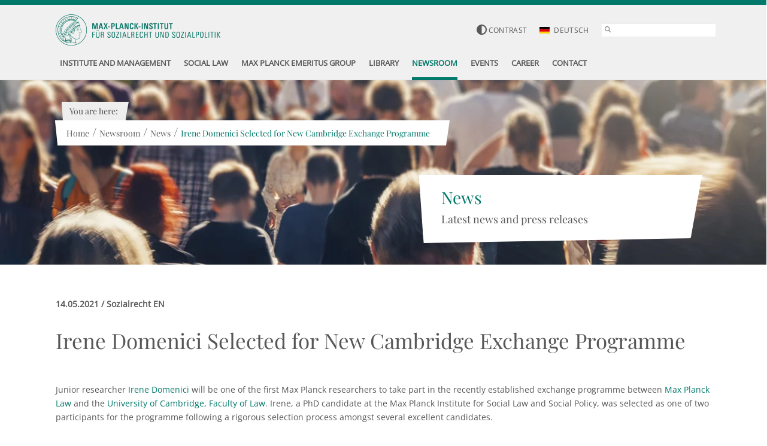

--- FILE ---
content_type: text/css; charset=utf-8
request_url: https://www.mpisoc.mpg.de/typo3conf/ext/ne_announce/Resources/Public/Css/AnnounceDetail.css?1670842725
body_size: 444
content:
.module_static_announce_detail_extension {
	padding: 25px 0;
	margin-bottom: 20px;
}

.module_static_announce_detail_extension .headline {
	margin: 26px 0;
}

.module_static_announce_detail_extension .subheadline {
	color: #00786a;
	font-size: 1.714em;
	margin-top: 20px;
	margin-bottom: 25px;
	display: block;
}

.module_static_announce_detail_extension p {
	line-height: 23px;
}

.module_static_announce_detail_extension .text li {
	margin-bottom: 20px;
}

.module_static_announce_detail_extension .text.with_image {
	margin-top: 15px;
	margin-bottom: 15px;
}

@media (min-width: 768px) {
	.module_static_announce_detail_extension .image {
		margin-top: -6px;
	}
	.module_static_announce_detail_extension .image a.lightbox {
		display: block;
		position: relative;
		height: 100%;
	}
	.module_static_announce_detail_extension .text.with_image {
		margin-top: -12px;
		padding-left: 25px;
		padding-right: 0;
		margin-bottom: 7px;
	}
}

.module_static_announce_detail_extension .date {
	font-weight: bold;
	margin-top: 4px;
	margin-bottom: 6px;
}

.module_static_announce_detail_extension .link_outer {
	margin-top: 50px;
	margin-bottom: 20px;
}

.module_static_announce_detail_extension .image_caption {
	font-style: italic;
	margin: 10px 0 0;
}


.module_static_announce_detail_extension .lightbox_icon {
	position: absolute;
	bottom:0;
	/*left:0;*/
	background:#fff;
	padding:3px 5px;
}